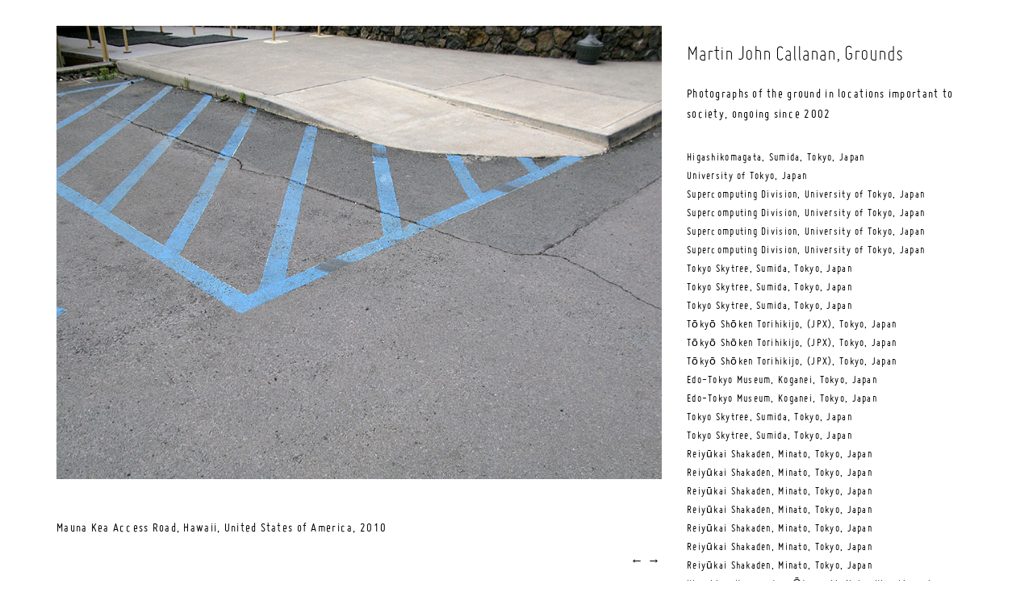

--- FILE ---
content_type: text/html; charset=UTF-8
request_url: http://grounds.greyisgood.eu/415
body_size: 13878
content:
<!doctype html>  

<!--[if lt IE 7]><html lang="en-US" class="no-js lt-ie9 lt-ie8 lt-ie7"> <![endif]-->
<!--[if (IE 7)&!(IEMobile)]><html lang="en-US" class="no-js lt-ie9 lt-ie8"><![endif]-->
<!--[if (IE 8)&!(IEMobile)]><html lang="en-US" class="no-js lt-ie9"><![endif]-->
<!--[if gt IE 8]><!--> <html lang="en-US" class="no-js"><!--<![endif]-->
	
	<head>
		<meta charset="utf-8">
		
<title>Mauna Kea Access Road, Hawaii, United States of America &#8211; Grounds</title>
        
      
		<!-- Google Chrome Frame for IE -->
		<meta http-equiv="X-UA-Compatible" content="IE=edge,chrome=1">
		
		<!-- mobile meta (hooray!) -->
		<meta name="HandheldFriendly" content="True">
		<meta name="MobileOptimized" content="320">
		<meta name="viewport" content="width=device-width, initial-scale=1.0"/>
		
		<!-- icons & favicons (for more: http://themble.com/support/adding-icons-favicons/) -->
		<link rel="shortcut icon" href="http://grounds.greyisgood.eu/admin/wp-content/themes/grounds2013wptheme/favicon.ico">
				
  		<link rel="pingback" href="http://grounds.greyisgood.eu/admin/xmlrpc.php">
		
		<!-- wordpress head functions -->
		<link rel='dns-prefetch' href='//secure.gravatar.com' />
<link rel='dns-prefetch' href='//s.w.org' />
<link rel='dns-prefetch' href='//v0.wordpress.com' />
<link rel="alternate" type="application/rss+xml" title="Grounds &raquo; Mauna Kea Access Road, Hawaii, United States of America Comments Feed" href="http://grounds.greyisgood.eu/415/feed" />
		<script type="text/javascript">
			window._wpemojiSettings = {"baseUrl":"https:\/\/s.w.org\/images\/core\/emoji\/13.0.0\/72x72\/","ext":".png","svgUrl":"https:\/\/s.w.org\/images\/core\/emoji\/13.0.0\/svg\/","svgExt":".svg","source":{"concatemoji":"http:\/\/grounds.greyisgood.eu\/admin\/wp-includes\/js\/wp-emoji-release.min.js?ver=5.5.17"}};
			!function(e,a,t){var n,r,o,i=a.createElement("canvas"),p=i.getContext&&i.getContext("2d");function s(e,t){var a=String.fromCharCode;p.clearRect(0,0,i.width,i.height),p.fillText(a.apply(this,e),0,0);e=i.toDataURL();return p.clearRect(0,0,i.width,i.height),p.fillText(a.apply(this,t),0,0),e===i.toDataURL()}function c(e){var t=a.createElement("script");t.src=e,t.defer=t.type="text/javascript",a.getElementsByTagName("head")[0].appendChild(t)}for(o=Array("flag","emoji"),t.supports={everything:!0,everythingExceptFlag:!0},r=0;r<o.length;r++)t.supports[o[r]]=function(e){if(!p||!p.fillText)return!1;switch(p.textBaseline="top",p.font="600 32px Arial",e){case"flag":return s([127987,65039,8205,9895,65039],[127987,65039,8203,9895,65039])?!1:!s([55356,56826,55356,56819],[55356,56826,8203,55356,56819])&&!s([55356,57332,56128,56423,56128,56418,56128,56421,56128,56430,56128,56423,56128,56447],[55356,57332,8203,56128,56423,8203,56128,56418,8203,56128,56421,8203,56128,56430,8203,56128,56423,8203,56128,56447]);case"emoji":return!s([55357,56424,8205,55356,57212],[55357,56424,8203,55356,57212])}return!1}(o[r]),t.supports.everything=t.supports.everything&&t.supports[o[r]],"flag"!==o[r]&&(t.supports.everythingExceptFlag=t.supports.everythingExceptFlag&&t.supports[o[r]]);t.supports.everythingExceptFlag=t.supports.everythingExceptFlag&&!t.supports.flag,t.DOMReady=!1,t.readyCallback=function(){t.DOMReady=!0},t.supports.everything||(n=function(){t.readyCallback()},a.addEventListener?(a.addEventListener("DOMContentLoaded",n,!1),e.addEventListener("load",n,!1)):(e.attachEvent("onload",n),a.attachEvent("onreadystatechange",function(){"complete"===a.readyState&&t.readyCallback()})),(n=t.source||{}).concatemoji?c(n.concatemoji):n.wpemoji&&n.twemoji&&(c(n.twemoji),c(n.wpemoji)))}(window,document,window._wpemojiSettings);
		</script>
		<style type="text/css">
img.wp-smiley,
img.emoji {
	display: inline !important;
	border: none !important;
	box-shadow: none !important;
	height: 1em !important;
	width: 1em !important;
	margin: 0 .07em !important;
	vertical-align: -0.1em !important;
	background: none !important;
	padding: 0 !important;
}
</style>
	<link rel='stylesheet' id='wp-block-library-css'  href='http://grounds.greyisgood.eu/admin/wp-includes/css/dist/block-library/style.min.css?ver=5.5.17' type='text/css' media='all' />
<style id='wp-block-library-inline-css' type='text/css'>
.has-text-align-justify{text-align:justify;}
</style>
<link rel='stylesheet' id='bones-stylesheet-css'  href='http://grounds.greyisgood.eu/admin/wp-content/themes/grounds2013wptheme/library/css/style.css?ver=5.5.17' type='text/css' media='all' />
<!--[if lte IE 9]>
<link rel='stylesheet' id='bones-ie-only-css'  href='http://grounds.greyisgood.eu/admin/wp-content/themes/grounds2013wptheme/library/css/ie.css?ver=5.5.17' type='text/css' media='all' />
<![endif]-->
<link rel='stylesheet' id='jetpack_css-css'  href='http://grounds.greyisgood.eu/admin/wp-content/plugins/jetpack/css/jetpack.css?ver=8.9.3' type='text/css' media='all' />
<script type='text/javascript' src='http://grounds.greyisgood.eu/admin/wp-content/themes/grounds2013wptheme/library/js/libs/modernizr.custom.min.js?ver=2.5.3' id='bones-modernizr-js'></script>
<script type='text/javascript' src='http://grounds.greyisgood.eu/admin/wp-includes/js/jquery/jquery.js?ver=1.12.4-wp' id='jquery-core-js'></script>
<link rel="https://api.w.org/" href="http://grounds.greyisgood.eu/wp-json/" /><link rel="alternate" type="application/json" href="http://grounds.greyisgood.eu/wp-json/wp/v2/posts/415" /><link rel="canonical" href="http://grounds.greyisgood.eu/415" />
<link rel='shortlink' href='https://wp.me/p8eHva-6H' />
<link rel="alternate" type="application/json+oembed" href="http://grounds.greyisgood.eu/wp-json/oembed/1.0/embed?url=http%3A%2F%2Fgrounds.greyisgood.eu%2F415" />
<link rel="alternate" type="text/xml+oembed" href="http://grounds.greyisgood.eu/wp-json/oembed/1.0/embed?url=http%3A%2F%2Fgrounds.greyisgood.eu%2F415&#038;format=xml" />
<script type="text/javascript">
(function(url){
	if(/(?:Chrome\/26\.0\.1410\.63 Safari\/537\.31|WordfenceTestMonBot)/.test(navigator.userAgent)){ return; }
	var addEvent = function(evt, handler) {
		if (window.addEventListener) {
			document.addEventListener(evt, handler, false);
		} else if (window.attachEvent) {
			document.attachEvent('on' + evt, handler);
		}
	};
	var removeEvent = function(evt, handler) {
		if (window.removeEventListener) {
			document.removeEventListener(evt, handler, false);
		} else if (window.detachEvent) {
			document.detachEvent('on' + evt, handler);
		}
	};
	var evts = 'contextmenu dblclick drag dragend dragenter dragleave dragover dragstart drop keydown keypress keyup mousedown mousemove mouseout mouseover mouseup mousewheel scroll'.split(' ');
	var logHuman = function() {
		if (window.wfLogHumanRan) { return; }
		window.wfLogHumanRan = true;
		var wfscr = document.createElement('script');
		wfscr.type = 'text/javascript';
		wfscr.async = true;
		wfscr.src = url + '&r=' + Math.random();
		(document.getElementsByTagName('head')[0]||document.getElementsByTagName('body')[0]).appendChild(wfscr);
		for (var i = 0; i < evts.length; i++) {
			removeEvent(evts[i], logHuman);
		}
	};
	for (var i = 0; i < evts.length; i++) {
		addEvent(evts[i], logHuman);
	}
})('//grounds.greyisgood.eu/?wordfence_lh=1&hid=763BA030C3AAEE36DC7B53681EF54A99');
</script><style type='text/css'>img#wpstats{display:none}</style>
<!-- Jetpack Open Graph Tags -->
<meta property="og:type" content="article" />
<meta property="og:title" content="Mauna Kea Access Road, Hawaii, United States of America" />
<meta property="og:url" content="http://grounds.greyisgood.eu/415" />
<meta property="og:description" content="Visit the post for more." />
<meta property="article:published_time" content="2010-04-07T15:52:45+00:00" />
<meta property="article:modified_time" content="2012-08-26T15:53:30+00:00" />
<meta property="og:site_name" content="Grounds" />
<meta property="og:image" content="http://grounds.greyisgood.eu/admin/wp-content/uploads/2012/08/mjc_greyisgood_grounds_100407_7512.jpg" />
<meta property="og:image:secure_url" content="https://i1.wp.com/grounds.greyisgood.eu/admin/wp-content/uploads/2012/08/mjc_greyisgood_grounds_100407_7512.jpg" />
<meta property="og:image:width" content="900" />
<meta property="og:image:height" content="675" />
<meta property="og:image:alt" content="Mauna Kea Access Road, Hawaii, United States of America" />
<meta property="og:locale" content="en_US" />
<meta name="twitter:text:title" content="Mauna Kea Access Road, Hawaii, United States of America" />
<meta name="twitter:image" content="http://grounds.greyisgood.eu/admin/wp-content/uploads/2012/08/mjc_greyisgood_grounds_100407_7512.jpg?w=640" />
<meta name="twitter:image:alt" content="Mauna Kea Access Road, Hawaii, United States of America" />
<meta name="twitter:card" content="summary_large_image" />
<meta name="twitter:description" content="Visit the post for more." />

<!-- End Jetpack Open Graph Tags -->
		<!-- end of wordpress head -->
			
		<!-- drop Google Analytics Here -->
		<!-- end analytics -->
	
	<script src="//ajax.googleapis.com/ajax/libs/jquery/1.8.0/jquery.min.js"></script>

    	
	</head>
    
    

	
	<body class="post-template-default single single-post postid-415 single-format-standard">

	
		<div id="container">
			
			<header class="header" role="banner">
			
				<div id="inner-header" class="wrap clearfix">
					
					<!-- to use a image just replace the bloginfo('name') with your img src and remove the surrounding <p> -->
			
				
					
					
			
				
				</div> <!-- end #inner-header -->
			
			</header> <!-- end header -->
			
			<div id="content">

				<div id="inner-content" class="wrap clearfix">
			
            
					<div id="main" class="eightcol first clearfix" role="main">

											
							<article id="post-415" class="clearfix post-415 post type-post status-publish format-standard hentry category-hawaii category-united-states-of-america tag-access-america tag-access-road tag-hawaii tag-mauna-kea tag-road-america tag-states-of-america tag-united-states-of-america-2" role="article" itemscope itemtype="http://schema.org/BlogPosting">
				
					
								<section class="post-content clearfix" itemprop="articleBody">
									<img loading="lazy" class="alignnone size-full wp-image-416" title="Mauna Kea Access Road, Hawaii, United States of America, Martin John Callanan" src="http://grounds.greyisgood.eu/admin/wp-content/uploads/2012/08/mjc_greyisgood_grounds_100407_7512.jpg" alt="Mauna Kea Access Road, Hawaii, United States of America" width="900" height="675" srcset="http://grounds.greyisgood.eu/admin/wp-content/uploads/2012/08/mjc_greyisgood_grounds_100407_7512.jpg 900w, http://grounds.greyisgood.eu/admin/wp-content/uploads/2012/08/mjc_greyisgood_grounds_100407_7512-300x225.jpg 300w" sizes="(max-width: 900px) 100vw, 900px" />
								</section> <!-- end article section -->
						
									
						<header class="article-header">
						<p class="single-title" itemprop="headline">Mauna Kea Access Road, Hawaii, United States of America, <time datetime="2010" pubdate>2010</time></p>
						</header> <!-- end article header -->
                            
                            
                           <footer class="article-footer">
			
            <div class="nav"><a href="http://grounds.greyisgood.eu/584" rel="next">&#8592;</a> <a href="http://grounds.greyisgood.eu/412" rel="prev">&#8594;</a></div>
						
                   
  
   
							
								</footer>  
					
					
							 </article> <!-- end article -->
					
					    	
					
					    
					
					    			
       
					</div> <!-- end #main -->
    
									<div id="sidebar1" class="sidebar fourcol last clearfix" role="complementary">

<h1><a href="http://greyisgood.eu/" target="_top">Martin John Callanan</a>, Grounds</h1>

						
					
					Photographs of the ground in locations important to society, ongoing since 2002               
 <div id="list">
                	<li><a href="http://grounds.greyisgood.eu/1555">Higashikomagata, Sumida, Tokyo, Japan</a></li>
	<li><a href="http://grounds.greyisgood.eu/1348">University of Tokyo, Japan</a></li>
	<li><a href="http://grounds.greyisgood.eu/1345">Supercomputing Division, University of Tokyo, Japan</a></li>
	<li><a href="http://grounds.greyisgood.eu/1342">Supercomputing Division, University of Tokyo, Japan</a></li>
	<li><a href="http://grounds.greyisgood.eu/1339">Supercomputing Division, University of Tokyo, Japan</a></li>
	<li><a href="http://grounds.greyisgood.eu/1336">Supercomputing Division, University of Tokyo, Japan</a></li>
	<li><a href="http://grounds.greyisgood.eu/1363">Tokyo Skytree, Sumida, Tokyo, Japan</a></li>
	<li><a href="http://grounds.greyisgood.eu/1360">Tokyo Skytree, Sumida, Tokyo, Japan</a></li>
	<li><a href="http://grounds.greyisgood.eu/1357">Tokyo Skytree, Sumida, Tokyo, Japan</a></li>
	<li><a href="http://grounds.greyisgood.eu/1333">Tōkyō Shōken Torihikijo, (JPX), Tokyo, Japan</a></li>
	<li><a href="http://grounds.greyisgood.eu/1330">Tōkyō Shōken Torihikijo, (JPX), Tokyo, Japan</a></li>
	<li><a href="http://grounds.greyisgood.eu/1327">Tōkyō Shōken Torihikijo, (JPX), Tokyo, Japan</a></li>
	<li><a href="http://grounds.greyisgood.eu/1390">Edo-Tokyo Museum, Koganei, Tokyo, Japan</a></li>
	<li><a href="http://grounds.greyisgood.eu/1387">Edo-Tokyo Museum, Koganei, Tokyo, Japan</a></li>
	<li><a href="http://grounds.greyisgood.eu/1354">Tokyo Skytree, Sumida, Tokyo, Japan</a></li>
	<li><a href="http://grounds.greyisgood.eu/1351">Tokyo Skytree, Sumida, Tokyo, Japan</a></li>
	<li><a href="http://grounds.greyisgood.eu/1384">Reiyūkai Shakaden, Minato, Tokyo, Japan</a></li>
	<li><a href="http://grounds.greyisgood.eu/1381">Reiyūkai Shakaden, Minato, Tokyo, Japan</a></li>
	<li><a href="http://grounds.greyisgood.eu/1378">Reiyūkai Shakaden, Minato, Tokyo, Japan</a></li>
	<li><a href="http://grounds.greyisgood.eu/1375">Reiyūkai Shakaden, Minato, Tokyo, Japan</a></li>
	<li><a href="http://grounds.greyisgood.eu/1372">Reiyūkai Shakaden, Minato, Tokyo, Japan</a></li>
	<li><a href="http://grounds.greyisgood.eu/1369">Reiyūkai Shakaden, Minato, Tokyo, Japan</a></li>
	<li><a href="http://grounds.greyisgood.eu/1366">Reiyūkai Shakaden, Minato, Tokyo, Japan</a></li>
	<li><a href="http://grounds.greyisgood.eu/1408">Hiroshima Hypocenter, Ōtemachi, Naka, Hiroshima, Japan</a></li>
	<li><a href="http://grounds.greyisgood.eu/1405">Heiwakinen Park, Naka, Hiroshima, Japan</a></li>
	<li><a href="http://grounds.greyisgood.eu/1402">Heiwakinen Park, Naka, Hiroshima, Japan</a></li>
	<li><a href="http://grounds.greyisgood.eu/1399">Heiwakinen Park, Naka, Hiroshima, Japan</a></li>
	<li><a href="http://grounds.greyisgood.eu/1396">Heiwakinen Park, Naka, Hiroshima, Japan</a></li>
	<li><a href="http://grounds.greyisgood.eu/1393">Hiroshima Peace Memorial Museum, Japan</a></li>
	<li><a href="http://grounds.greyisgood.eu/1561">Kusugawamaedake, Yakushima, Kumage, Kagoshima, Japan</a></li>
	<li><a href="http://grounds.greyisgood.eu/1558">Kusugawamaedake, Yakushima, Kumage, Kagoshima, Japan</a></li>
	<li><a href="http://grounds.greyisgood.eu/1564">Miyanoura, Yakushima, Kumage, Kagoshima, Japan</a></li>
	<li><a href="http://grounds.greyisgood.eu/1624">Tōfuku-ji, Higashiyama, Kyoto, Japan</a></li>
	<li><a href="http://grounds.greyisgood.eu/1570">Yakushima, Kagoshima, Japan</a></li>
	<li><a href="http://grounds.greyisgood.eu/1567">Yakushima, Kagoshima, Japan</a></li>
	<li><a href="http://grounds.greyisgood.eu/1525">Momochihama, Sawara, Fukuoka, Japan</a></li>
	<li><a href="http://grounds.greyisgood.eu/1480">Takasakiyama, Kanzaki, Oita, Japan</a></li>
	<li><a href="http://grounds.greyisgood.eu/1477">Takasakiyama, Kanzaki, Oita, Japan</a></li>
	<li><a href="http://grounds.greyisgood.eu/1474">Noda, Beppu, Oita, Japan</a></li>
	<li><a href="http://grounds.greyisgood.eu/1471">Noda, Beppu, Oita, Japan</a></li>
	<li><a href="http://grounds.greyisgood.eu/1468">Noda, Beppu, Oita, Japan</a></li>
	<li><a href="http://grounds.greyisgood.eu/1465">Noda, Beppu, Oita, Japan</a></li>
	<li><a href="http://grounds.greyisgood.eu/1462">Noda, Beppu, Oita, Japan</a></li>
	<li><a href="http://grounds.greyisgood.eu/1459">Noda, Beppu, Oita, Japan</a></li>
	<li><a href="http://grounds.greyisgood.eu/1456">Noda, Beppu, Oita, Japan</a></li>
	<li><a href="http://grounds.greyisgood.eu/1453">Noda, Beppu, Oita, Japan</a></li>
	<li><a href="http://grounds.greyisgood.eu/1450">Noda, Beppu, Oita, Japan</a></li>
	<li><a href="http://grounds.greyisgood.eu/1447">Noda, Beppu, Oita, Japan</a></li>
	<li><a href="http://grounds.greyisgood.eu/1444">Noda, Beppu, Oita, Japan</a></li>
	<li><a href="http://grounds.greyisgood.eu/1441">Noda, Beppu, Oita, Japan</a></li>
	<li><a href="http://grounds.greyisgood.eu/1438">Noda, Beppu, Oita, Japan</a></li>
	<li><a href="http://grounds.greyisgood.eu/1435">Noda, Beppu, Oita, Japan</a></li>
	<li><a href="http://grounds.greyisgood.eu/1432">Noda, Beppu, Oita, Japan</a></li>
	<li><a href="http://grounds.greyisgood.eu/1429">Miyuki, Beppu, Oita, Japan</a></li>
	<li><a href="http://grounds.greyisgood.eu/1426">Miyuki, Beppu, Oita, Japan</a></li>
	<li><a href="http://grounds.greyisgood.eu/1423">Miyuki, Beppu, Oita, Japan</a></li>
	<li><a href="http://grounds.greyisgood.eu/1420">Miyuki, Beppu, Oita, Japan</a></li>
	<li><a href="http://grounds.greyisgood.eu/1417">Miyuki, Beppu, Oita, Japan</a></li>
	<li><a href="http://grounds.greyisgood.eu/1414">Miyuki, Beppu, Oita, Japan</a></li>
	<li><a href="http://grounds.greyisgood.eu/1411">Miyuki, Beppu, Oita, Japan</a></li>
	<li><a href="http://grounds.greyisgood.eu/1531">Chuo, Fukuoka, Japan</a></li>
	<li><a href="http://grounds.greyisgood.eu/1528">Momochihama, Sawara, Fukuoka, Japan</a></li>
	<li><a href="http://grounds.greyisgood.eu/1522">Chuo, Fukuoka, Japan</a></li>
	<li><a href="http://grounds.greyisgood.eu/1519">Chuo, Fukuoka, Japan</a></li>
	<li><a href="http://grounds.greyisgood.eu/1516">Chuo, Fukuoka, Japan</a></li>
	<li><a href="http://grounds.greyisgood.eu/1513">Chuo, Fukuoka, Japan</a></li>
	<li><a href="http://grounds.greyisgood.eu/1510">Chuo, Fukuoka, Japan</a></li>
	<li><a href="http://grounds.greyisgood.eu/1507">Chuo, Fukuoka, Japan</a></li>
	<li><a href="http://grounds.greyisgood.eu/1504">Chuo, Fukuoka, Japan</a></li>
	<li><a href="http://grounds.greyisgood.eu/1501">Chuo, Fukuoka, Japan</a></li>
	<li><a href="http://grounds.greyisgood.eu/1498">Chuo, Fukuoka, Japan</a></li>
	<li><a href="http://grounds.greyisgood.eu/1495">Chuo, Fukuoka, Japan</a></li>
	<li><a href="http://grounds.greyisgood.eu/1492">Chuo, Fukuoka, Japan</a></li>
	<li><a href="http://grounds.greyisgood.eu/1489">Chuo, Fukuoka, Japan</a></li>
	<li><a href="http://grounds.greyisgood.eu/1486">Chuo, Fukuoka, Japan</a></li>
	<li><a href="http://grounds.greyisgood.eu/1483">Chuo, Fukuoka, Japan</a></li>
	<li><a href="http://grounds.greyisgood.eu/1549">Kakuda-cho, Kita-ku, Osaka, Japan</a></li>
	<li><a href="http://grounds.greyisgood.eu/1573">Mikawacho, Naka, Hiroshima, Japan</a></li>
	<li><a href="http://grounds.greyisgood.eu/1546">海遊館, Minato, Osaka, Japan</a></li>
	<li><a href="http://grounds.greyisgood.eu/1543">海遊館, Minato, Osaka, Japan</a></li>
	<li><a href="http://grounds.greyisgood.eu/1540">海遊館, Minato, Osaka, Japan</a></li>
	<li><a href="http://grounds.greyisgood.eu/1537">海遊館, Minato, Osaka, Japan</a></li>
	<li><a href="http://grounds.greyisgood.eu/1534">Osaka, Japan</a></li>
	<li><a href="http://grounds.greyisgood.eu/1728">Higashiyama, Kyoto, Japan</a></li>
	<li><a href="http://grounds.greyisgood.eu/1725">Higashiyama, Kyoto, Japan</a></li>
	<li><a href="http://grounds.greyisgood.eu/1722">Higashiyama, Kyoto, Japan</a></li>
	<li><a href="http://grounds.greyisgood.eu/1719">Higashiyama, Kyoto, Japan</a></li>
	<li><a href="http://grounds.greyisgood.eu/1716">Sanjūsangen-dō, Higashiyama, Kyoto, Japan</a></li>
	<li><a href="http://grounds.greyisgood.eu/1621">Kiyomizu-dera, Higashiyama, Kyoto, Japan</a></li>
	<li><a href="http://grounds.greyisgood.eu/1618">Shishigatani Teranomaecho, Sakyo, Kyoto, Japan</a></li>
	<li><a href="http://grounds.greyisgood.eu/1615">Jodoji Minamidacho, Sakyo, Kyoto, Japan</a></li>
	<li><a href="http://grounds.greyisgood.eu/1612">Jodoji Kamiminamidacho, Sakyo, Kyoto, Japan</a></li>
	<li><a href="http://grounds.greyisgood.eu/1609">Jodoji Kamiminamidacho, Sakyo, Kyoto, Japan</a></li>
	<li><a href="http://grounds.greyisgood.eu/1606">Jodoji Kamiminamidacho, Sakyo, Kyoto, Japan</a></li>
	<li><a href="http://grounds.greyisgood.eu/1603">Jodoji Kamiminamidacho, Sakyo, Kyoto, Japan</a></li>
	<li><a href="http://grounds.greyisgood.eu/1600">Jodoji Minamidacho, Sakyo, Kyoto, Japan</a></li>
	<li><a href="http://grounds.greyisgood.eu/1597">Jodoji Minamidacho, Sakyo, Kyoto, Japan</a></li>
	<li><a href="http://grounds.greyisgood.eu/1593">Jodoji Minamidacho, Sakyo, Kyoto, Japan</a></li>
	<li><a href="http://grounds.greyisgood.eu/1590">Jodoji Minamidacho, Sakyo, Kyoto, Japan</a></li>
	<li><a href="http://grounds.greyisgood.eu/1587">Jodoji Minamidacho, Sakyo, Kyoto, Japan</a></li>
	<li><a href="http://grounds.greyisgood.eu/1584">Higashiyama Jisho-ji, Ginkakujicho, Kyoto, Japan</a></li>
	<li><a href="http://grounds.greyisgood.eu/1581">Higashiyama Jisho-ji, Ginkakujicho, Kyoto, Japan</a></li>
	<li><a href="http://grounds.greyisgood.eu/1576">Higashiyama Jisho-ji, Ginkakujicho, Kyoto, Japan</a></li>
	<li><a href="http://grounds.greyisgood.eu/1706">Ukyo, Kyoto, Japan</a></li>
	<li><a href="http://grounds.greyisgood.eu/1703">Takabatakecho, Nara, Japan</a></li>
	<li><a href="http://grounds.greyisgood.eu/1700">Tōdai-ji, Nara, Japan</a></li>
	<li><a href="http://grounds.greyisgood.eu/1697">Tōdai-ji, Nara, Japan</a></li>
	<li><a href="http://grounds.greyisgood.eu/1694">大仏池, Shibatsujicho, Nara, Japan</a></li>
	<li><a href="http://grounds.greyisgood.eu/1713">Adashino Nembutsu-ji, Ukyo, Kyoto, Japan</a></li>
	<li><a href="http://grounds.greyisgood.eu/1709">Adashino Nembutsu-ji, Ukyo, Kyoto, Japan</a></li>
	<li><a href="http://grounds.greyisgood.eu/1691">Noboriojicho, Nara, Japan</a></li>
	<li><a href="http://grounds.greyisgood.eu/1688">Noboriojicho, Nara, Japan</a></li>
	<li><a href="http://grounds.greyisgood.eu/1685">Noboriojicho, Nara, Japan</a></li>
	<li><a href="http://grounds.greyisgood.eu/1682">Noboriojicho, Nara, Japan</a></li>
	<li><a href="http://grounds.greyisgood.eu/1552">Neuz, Tokyo, Japan</a></li>
	<li><a href="http://grounds.greyisgood.eu/1676">Fukakusa Inarionmaecho, Fushimi, Kyoto, Japan</a></li>
	<li><a href="http://grounds.greyisgood.eu/1673">Fushimi Inari-taisha, Fushimi, Kyoto, Japan</a></li>
	<li><a href="http://grounds.greyisgood.eu/1670">Higashiyama, Kyoto, Japan</a></li>
	<li><a href="http://grounds.greyisgood.eu/1667">Higashiyama, Kyoto, Japan</a></li>
	<li><a href="http://grounds.greyisgood.eu/1664">Higashiyama, Kyoto, Japan</a></li>
	<li><a href="http://grounds.greyisgood.eu/1661">Higashiyama, Kyoto, Japan</a></li>
	<li><a href="http://grounds.greyisgood.eu/1658">Higashiyama, Kyoto, Japan</a></li>
	<li><a href="http://grounds.greyisgood.eu/1655">Higashiyama, Kyoto, Japan</a></li>
	<li><a href="http://grounds.greyisgood.eu/1651">Fukuinekakimotocho, Higashiyama, Kyoto, Japan</a></li>
	<li><a href="http://grounds.greyisgood.eu/1648">Honmachi, Higashiyama, Kyoto, Japan</a></li>
	<li><a href="http://grounds.greyisgood.eu/1645">Tōfuku-ji, Higashiyama, Kyoto, Japan</a></li>
	<li><a href="http://grounds.greyisgood.eu/1642">Tōfuku-ji, Higashiyama, Kyoto, Japan</a></li>
	<li><a href="http://grounds.greyisgood.eu/1639">Tōfuku-ji, Higashiyama, Kyoto, Japan</a></li>
	<li><a href="http://grounds.greyisgood.eu/1636">Tōfuku-ji, Higashiyama, Kyoto, Japan</a></li>
	<li><a href="http://grounds.greyisgood.eu/1633">Tōfuku-ji, Higashiyama, Kyoto, Japan</a></li>
	<li><a href="http://grounds.greyisgood.eu/1630">Tōfuku-ji, Higashiyama, Kyoto, Japan</a></li>
	<li><a href="http://grounds.greyisgood.eu/1627">Tōfuku-ji, Higashiyama, Kyoto, Japan</a></li>
	<li><a href="http://grounds.greyisgood.eu/1740">Kyoto, Japan</a></li>
	<li><a href="http://grounds.greyisgood.eu/1737">Kyoto, Japan</a></li>
	<li><a href="http://grounds.greyisgood.eu/1734">Kyoto, Japan</a></li>
	<li><a href="http://grounds.greyisgood.eu/1731">Kyoto, Japan</a></li>
	<li><a href="http://grounds.greyisgood.eu/1679">Shimogyo, Kyoto, Japan</a></li>
	<li><a href="http://grounds.greyisgood.eu/1324">Shorenin, Kyoto, Japan</a></li>
	<li><a href="http://grounds.greyisgood.eu/1319">Shorenin, Kyoto, Japan</a></li>
	<li><a href="http://grounds.greyisgood.eu/1316">Ryōan-ji, Kyoto, Japan</a></li>
	<li><a href="http://grounds.greyisgood.eu/1313">Ryōan-ji, Kyoto, Japan</a></li>
	<li><a href="http://grounds.greyisgood.eu/1310">Tenjuin, Hanazonobadaicho, Kyoto, Japan</a></li>
	<li><a href="http://grounds.greyisgood.eu/1307">Hanazonobadaicho, Kyoto, Japan</a></li>
	<li><a href="http://grounds.greyisgood.eu/1304">Hanazonobadaicho, Kyoto, Japan</a></li>
	<li><a href="http://grounds.greyisgood.eu/1301">Hanazonobadaicho, Kyoto, Japan</a></li>
	<li><a href="http://grounds.greyisgood.eu/1298">Hanazonobadaicho, Kyoto, Japan</a></li>
	<li><a href="http://grounds.greyisgood.eu/1295">Myoshinji-do, Kyoto, Japan</a></li>
	<li><a href="http://grounds.greyisgood.eu/1292">Shunkoin, Kyoto, Japan</a></li>
	<li><a href="http://grounds.greyisgood.eu/1289">Yamashirocho Nishiu, Miyoshi, Tokushima, Japan</a></li>
	<li><a href="http://grounds.greyisgood.eu/1286">Yamashirocho Nishiu, Miyoshi, Tokushima, Japan</a></li>
	<li><a href="http://grounds.greyisgood.eu/1283">Yamashirocho Nishiu, Miyoshi, Tokushima, Japan</a></li>
	<li><a href="http://grounds.greyisgood.eu/1277">Yamashirocho Nishiu, Miyoshi, Tokushima, Japan</a></li>
	<li><a href="http://grounds.greyisgood.eu/1274">Yamashirocho Nishiu, Miyoshi, Tokushima, Japan</a></li>
	<li><a href="http://grounds.greyisgood.eu/1271">Ikedacho Hakuchi, Miyoshi, Tokushima, Japan</a></li>
	<li><a href="http://grounds.greyisgood.eu/1268">Ikedacho Hakuchi, Miyoshi, Tokushima, Japan</a></li>
	<li><a href="http://grounds.greyisgood.eu/1265">Ikedacho Hakuchi, Miyoshi, Tokushima, Japan</a></li>
	<li><a href="http://grounds.greyisgood.eu/1262">Ikedacho Hakuchi, Miyoshi, Tokushima, Japan</a></li>
	<li><a href="http://grounds.greyisgood.eu/1259">Tenjinyama, Ikedacho Hakuchi, Miyoshi, Tokushima, Japan</a></li>
	<li><a href="http://grounds.greyisgood.eu/1256">Tenjinyama, Ikedacho Hakuchi, Miyoshi, Tokushima, Japan</a></li>
	<li><a href="http://grounds.greyisgood.eu/1253">Tenjinyama, Ikedacho Hakuchi, Miyoshi, Tokushima, Japan</a></li>
	<li><a href="http://grounds.greyisgood.eu/1250">Tenjinyama, Ikedacho Hakuchi, Miyoshi, Tokushima, Japan</a></li>
	<li><a href="http://grounds.greyisgood.eu/1247">Tenjinyama, Ikedacho Hakuchi, Miyoshi, Tokushima, Japan</a></li>
	<li><a href="http://grounds.greyisgood.eu/1244">Tenjinyama, Ikedacho Hakuchi, Miyoshi, Tokushima, Japan</a></li>
	<li><a href="http://grounds.greyisgood.eu/1241">Tenjinyama, Ikedacho Hakuchi, Miyoshi, Tokushima, Japan</a></li>
	<li><a href="http://grounds.greyisgood.eu/1238">Tenjinyama, Ikedacho Hakuchi, Miyoshi, Tokushima, Japan</a></li>
	<li><a href="http://grounds.greyisgood.eu/1235">Tenjinyama, Ikedacho Hakuchi, Miyoshi, Tokushima, Japan</a></li>
	<li><a href="http://grounds.greyisgood.eu/1232">Tenjinyama, Ikedacho Hakuchi, Miyoshi, Tokushima, Japan</a></li>
	<li><a href="http://grounds.greyisgood.eu/1229">Ikedacho Hakuchi, Miyoshi, Tokushima, Japan</a></li>
	<li><a href="http://grounds.greyisgood.eu/1226">Miyoshi, Tokushima, Japan</a></li>
	<li><a href="http://grounds.greyisgood.eu/1223">Miyoshi, Tokushima, Japan</a></li>
	<li><a href="http://grounds.greyisgood.eu/1220">Miyoshi, Tokushima, Japan</a></li>
	<li><a href="http://grounds.greyisgood.eu/1217">Teshima, Tonosho, Shozu, Kagawa, Japan</a></li>
	<li><a href="http://grounds.greyisgood.eu/1214">Teshima, Tonosho, Shozu, Kagawa, Japan</a></li>
	<li><a href="http://grounds.greyisgood.eu/1211">Teshima, Tonosho, Shozu, Kagawa, Japan</a></li>
	<li><a href="http://grounds.greyisgood.eu/1208">Teshima, Tonosho, Shozu, Kagawa, Japan</a></li>
	<li><a href="http://grounds.greyisgood.eu/1204">Teshima, Tonosho, Shozu, Kagawa, Japan</a></li>
	<li><a href="http://grounds.greyisgood.eu/1201">Teshima, Tonosho, Shozu, Kagawa, Japan</a></li>
	<li><a href="http://grounds.greyisgood.eu/1188">Miyanoura, Naoshima, Kagawa, Japan</a></li>
	<li><a href="http://grounds.greyisgood.eu/1185">Miyanoura, Naoshima, Kagawa, Japan</a></li>
	<li><a href="http://grounds.greyisgood.eu/1182">Miyanoura, Naoshima, Kagawa, Japan</a></li>
	<li><a href="http://grounds.greyisgood.eu/1179">Miyanoura, Naoshima, Kagawa, Japan</a></li>
	<li><a href="http://grounds.greyisgood.eu/1176">Honmura, Naoshima, Kagawa, Japan</a></li>
	<li><a href="http://grounds.greyisgood.eu/1173">Honmura, Naoshima, Kagawa, Japan</a></li>
	<li><a href="http://grounds.greyisgood.eu/1170">Honmura, Naoshima, Kagawa, Japan</a></li>
	<li><a href="http://grounds.greyisgood.eu/1167">Honmura, Naoshima, Kagawa, Japan</a></li>
	<li><a href="http://grounds.greyisgood.eu/1164">Honmura, Naoshima, Kagawa, Japan</a></li>
	<li><a href="http://grounds.greyisgood.eu/1161">Honmura, Naoshima, Kagawa, Japan</a></li>
	<li><a href="http://grounds.greyisgood.eu/1158">Honmura, Naoshima, Kagawa, Japan</a></li>
	<li><a href="http://grounds.greyisgood.eu/1155">Honmura, Naoshima, Kagawa, Japan</a></li>
	<li><a href="http://grounds.greyisgood.eu/1152">Honmura, Naoshima, Kagawa, Japan</a></li>
	<li><a href="http://grounds.greyisgood.eu/1149">Lee Ufan Museum, Naoshima, Kagawa, Japan</a></li>
	<li><a href="http://grounds.greyisgood.eu/1146">Lee Ufan Museum, Naoshima, Kagawa, Japan</a></li>
	<li><a href="http://grounds.greyisgood.eu/1143">ベネッセハウス スパ, Naoshima, Kagawa, Japan</a></li>
	<li><a href="http://grounds.greyisgood.eu/1139">Naoshima, Kagawa, Japan</a></li>
	<li><a href="http://grounds.greyisgood.eu/1136">直島ふるさと海の家つつじ荘, Naoshima, Kagawa, Japan</a></li>
	<li><a href="http://grounds.greyisgood.eu/1133">直島ふるさと海の家つつじ荘, Naoshima, Kagawa, Japan</a></li>
	<li><a href="http://grounds.greyisgood.eu/1130">直島ふるさと海の家つつじ荘, Naoshima, Kagawa, Japan</a></li>
	<li><a href="http://grounds.greyisgood.eu/1127">Miyanoura Post Office, Kagawa, Japan</a></li>
	<li><a href="http://grounds.greyisgood.eu/1124">四国汽船（株）宇野支店, Uno, Okayama, Japan</a></li>
	<li><a href="http://grounds.greyisgood.eu/1121">四国汽船（株）宇野支店, Uno, Okayama, Japan</a></li>
	<li><a href="http://grounds.greyisgood.eu/1118">四国汽船（株）宇野支店, Uno, Okayama, Japan</a></li>
	<li><a href="http://grounds.greyisgood.eu/1115">蓮華定院, Kōya, Wakayama, Japan</a></li>
	<li><a href="http://grounds.greyisgood.eu/1112">Gochiin, Kōya, Wakayama, Japan</a></li>
	<li><a href="http://grounds.greyisgood.eu/1109">Danjo Garan (壇上伽藍), Kōya, Wakayama, Japan</a></li>
	<li><a href="http://grounds.greyisgood.eu/1106">Danjo Garan (壇上伽藍), Kōya, Wakayama, Japan</a></li>
	<li><a href="http://grounds.greyisgood.eu/1103">Daishi Kyokai, Kōya, Wakayama, Japan</a></li>
	<li><a href="http://grounds.greyisgood.eu/1100">Okunoin (奥の院), Kōya, Wakayama, Japan</a></li>
	<li><a href="http://grounds.greyisgood.eu/1097">Okunoin (奥の院), Kōya, Wakayama, Japan</a></li>
	<li><a href="http://grounds.greyisgood.eu/1094">Okunoin (奥の院), Kōya, Wakayama, Japan</a></li>
	<li><a href="http://grounds.greyisgood.eu/1091">Okunoin (奥の院), Kōya, Wakayama, Japan</a></li>
	<li><a href="http://grounds.greyisgood.eu/1088">山本槙店, Kōya, Wakayama, Japan</a></li>
	<li><a href="http://grounds.greyisgood.eu/1085">(株)三嶋天狗堂, Kōya, Wakayama, Japan</a></li>
	<li><a href="http://grounds.greyisgood.eu/1082">遍照光院, Kōya, Wakayama, Japan</a></li>
	<li><a href="http://grounds.greyisgood.eu/1079">Sanboin, Kōya, Wakayama, Japan</a></li>
	<li><a href="http://grounds.greyisgood.eu/1075">常喜院, Kōya, Wakayama, Japan</a></li>
	<li><a href="http://grounds.greyisgood.eu/1072">Daishi Kyokai, Kōya, Wakayama, Japan</a></li>
	<li><a href="http://grounds.greyisgood.eu/1069">Daishi Kyokai, Kōya, Wakayama, Japan</a></li>
	<li><a href="http://grounds.greyisgood.eu/1067">Tokugawa-ke Reidai, Kōya, Wakayama, Japan</a></li>
	<li><a href="http://grounds.greyisgood.eu/1062">Kōyasan, Kōya, Wakayama, Japan</a></li>
	<li><a href="http://grounds.greyisgood.eu/1059">Kongobuji, Kōya, Wakayama, Japan</a></li>
	<li><a href="http://grounds.greyisgood.eu/1056">Kongobuji, Kōya, Wakayama, Japan</a></li>
	<li><a href="http://grounds.greyisgood.eu/1048">Kōyasan, Kōya, Wakayama, Japan</a></li>
	<li><a href="http://grounds.greyisgood.eu/1044">Kongōbu-ji Temple, Kōya, Wakayama, Japan</a></li>
	<li><a href="http://grounds.greyisgood.eu/1041">Kongōbu-ji Temple, Kōya, Wakayama, Japan</a></li>
	<li><a href="http://grounds.greyisgood.eu/1038">Banryutei, Kongōbu-ji Temple, Kōya, Wakayama, Japan</a></li>
	<li><a href="http://grounds.greyisgood.eu/1035">国道480号線, Kōya, Wakayama, Japan</a></li>
	<li><a href="http://grounds.greyisgood.eu/1032">Panasonic, Kōya, Wakayama, Japan</a></li>
	<li><a href="http://grounds.greyisgood.eu/1028">Tokyo</a></li>
	<li><a href="http://grounds.greyisgood.eu/1025">SunnyHills, Minami-Aoyama, Tokyo, Japan</a></li>
	<li><a href="http://grounds.greyisgood.eu/1020">Meiji Dori, Shibuya, Tokyo-to, Japan</a></li>
	<li><a href="http://grounds.greyisgood.eu/1017">Amsterdam Airport Schiphol</a></li>
	<li><a href="http://grounds.greyisgood.eu/1280">Yamashirocho Nishiu, Miyoshi, Tokushima, Japan</a></li>
	<li><a href="http://grounds.greyisgood.eu/1014">Pompeii, Campania, Italy</a></li>
	<li><a href="http://grounds.greyisgood.eu/1011">Pompeii, Campania, Italy</a></li>
	<li><a href="http://grounds.greyisgood.eu/1008">The Great Polish Map of Scotland,  Eddleston, Scotland</a></li>
	<li><a href="http://grounds.greyisgood.eu/1005">The Great Polish Map of Scotland,  Eddleston, Scotland</a></li>
	<li><a href="http://grounds.greyisgood.eu/1002">Operahuset, Oslo, Norway</a></li>
	<li><a href="http://grounds.greyisgood.eu/999">Operahuset, Oslo, Norway</a></li>
	<li><a href="http://grounds.greyisgood.eu/996">Strand og park, Oslo, Norway</a></li>
	<li><a href="http://grounds.greyisgood.eu/993">Strand og park, Oslo, Norway</a></li>
	<li><a href="http://grounds.greyisgood.eu/990">Nationalparks Jasmund, Germany</a></li>
	<li><a href="http://grounds.greyisgood.eu/983">Berlin Brandenburg Willy Brandt Airport</a></li>
	<li><a href="http://grounds.greyisgood.eu/981">Berlin Brandenburg Willy Brandt Airport</a></li>
	<li><a href="http://grounds.greyisgood.eu/979">Berlin Brandenburg Willy Brandt Airport</a></li>
	<li><a href="http://grounds.greyisgood.eu/978">Berlin Brandenburg Willy Brandt Airport</a></li>
	<li><a href="http://grounds.greyisgood.eu/976">Berlin Brandenburg Willy Brandt Airport</a></li>
	<li><a href="http://grounds.greyisgood.eu/968">Berlin Brandenburg Willy Brandt Airport</a></li>
	<li><a href="http://grounds.greyisgood.eu/962">Eparchiaki Odos Ierapetras, Sitias, Ierapetra, Greece</a></li>
	<li><a href="http://grounds.greyisgood.eu/960">Eparchiaki Odos Ierapetras, Sitias, Ierapetra, Greece</a></li>
	<li><a href="http://grounds.greyisgood.eu/958">Valley of the Dead, Kato Zakros, Greece</a></li>
	<li><a href="http://grounds.greyisgood.eu/956">Valley of the Dead, Kato Zakros, Greece</a></li>
	<li><a href="http://grounds.greyisgood.eu/953">Valley of the Dead, Kato Zakros, Greece</a></li>
	<li><a href="http://grounds.greyisgood.eu/950">Eparchiaki Odos Zirou-Paleokastrou, Sitia, Greece</a></li>
	<li><a href="http://grounds.greyisgood.eu/948">Muzeum Techniki, Warsaw, Poland</a></li>
	<li><a href="http://grounds.greyisgood.eu/944">Plac Defilad, Warsaw, Poland</a></li>
	<li><a href="http://grounds.greyisgood.eu/942">Plac Defilad, Warsaw, Poland</a></li>
	<li><a href="http://grounds.greyisgood.eu/940">Ogród Saskimore, Warsaw, Poland</a></li>
	<li><a href="http://grounds.greyisgood.eu/938">Passeig Dalt Murada, Palma de Mallorca, Illes Balears, Spain</a></li>
	<li><a href="http://grounds.greyisgood.eu/935">Passeig Dalt Murada, Palma de Mallorca, Illes Balears, Spain</a></li>
	<li><a href="http://grounds.greyisgood.eu/933">Passeig Dalt Murada, Palma de Mallorca, Illes Balears, Spain</a></li>
	<li><a href="http://grounds.greyisgood.eu/931">Aeroporto de Porto, Portugal</a></li>
	<li><a href="http://grounds.greyisgood.eu/929">Biblioteca Municipal Raul Brandão, Guimarães, Portugal</a></li>
	<li><a href="http://grounds.greyisgood.eu/927">Jardim do Carmo, Guimarães, Portugal</a></li>
	<li><a href="http://grounds.greyisgood.eu/925">Jardim do Carmo, Guimarães, Portugal</a></li>
	<li><a href="http://grounds.greyisgood.eu/923">Jardim Público da Alameda, Guimarães, Portugal</a></li>
	<li><a href="http://grounds.greyisgood.eu/919">Jardim do Largo do Toural, Guimarães, Portugal</a></li>
	<li><a href="http://grounds.greyisgood.eu/886">Whitstable, Kent, United Kingdom</a></li>
	<li><a href="http://grounds.greyisgood.eu/858">Royal Geographical Society, London, United Kingdom</a></li>
	<li><a href="http://grounds.greyisgood.eu/855">Exhibition Road, London, United Kingdom</a></li>
	<li><a href="http://grounds.greyisgood.eu/852">Belvedere, Greater London, United Kingdom</a></li>
	<li><a href="http://grounds.greyisgood.eu/849">Mill Lane, Saffron Walden, United Kingdom</a></li>
	<li><a href="http://grounds.greyisgood.eu/846">European Bioinformatics Institute, Hinxton, United Kingdom</a></li>
	<li><a href="http://grounds.greyisgood.eu/843">Wellcome Trust Sanger Institute, Hinxton, United Kingdom</a></li>
	<li><a href="http://grounds.greyisgood.eu/840">Wellcome Trust Sanger Institute, Hinxton, United Kingdom</a></li>
	<li><a href="http://grounds.greyisgood.eu/837">Wellcome Trust Sanger Institute, Hinxton, United Kingdom</a></li>
	<li><a href="http://grounds.greyisgood.eu/834">Data Centre, Wellcome Trust Sanger Institute, Hinxton, UK</a></li>
	<li><a href="http://grounds.greyisgood.eu/831">Wellcome Trust Sanger Institute, Hinxton, United Kingdom</a></li>
	<li><a href="http://grounds.greyisgood.eu/828">Wellcome Trust Sanger Institute, Hinxton, United Kingdom</a></li>
	<li><a href="http://grounds.greyisgood.eu/823">Wellcome Trust Sanger Institute, Hinxton, United Kingdom</a></li>
	<li><a href="http://grounds.greyisgood.eu/820">Vanbrugh Hill, Greenwich, London, United Kingdom</a></li>
	<li><a href="http://grounds.greyisgood.eu/817">Westfield Stratford City, London, United Kingdom</a></li>
	<li><a href="http://grounds.greyisgood.eu/814">Westfield Stratford City, London, United Kingdom</a></li>
	<li><a href="http://grounds.greyisgood.eu/811">Westfield Stratford City, London, United Kingdom</a></li>
	<li><a href="http://grounds.greyisgood.eu/808">Westfield Stratford City, London, United Kingdom</a></li>
	<li><a href="http://grounds.greyisgood.eu/805">Westfield Stratford City, London, United Kingdom</a></li>
	<li><a href="http://grounds.greyisgood.eu/802">Roundhouse Lane, Stratford, London, United Kingdom</a></li>
	<li><a href="http://grounds.greyisgood.eu/799">Westfield Stratford City, London, United Kingdom</a></li>
	<li><a href="http://grounds.greyisgood.eu/796">V&#038;A, Exhibition Road, London, United Kingdom</a></li>
	<li><a href="http://grounds.greyisgood.eu/793">Exhibition Road, London, United Kingdom</a></li>
	<li><a href="http://grounds.greyisgood.eu/790">Prince Consort Road, London, United Kingdom</a></li>
	<li><a href="http://grounds.greyisgood.eu/787">Louisiana, Humlebæk, Danmark</a></li>
	<li><a href="http://grounds.greyisgood.eu/783">Hejreskov Alle, Humlebæk, Danmark</a></li>
	<li><a href="http://grounds.greyisgood.eu/779">Nordea Bank (Headquarters 3), København, Danmark</a></li>
	<li><a href="http://grounds.greyisgood.eu/776">Det Naturvidenskabelige Fakultet, København, Danmark</a></li>
	<li><a href="http://grounds.greyisgood.eu/773">Statens Museum for Kunst, København, Danmark</a></li>
	<li><a href="http://grounds.greyisgood.eu/767">Nørre Voldgade, København, Danmark</a></li>
	<li><a href="http://grounds.greyisgood.eu/761">Købmagergade, København, Danmark</a></li>
	<li><a href="http://grounds.greyisgood.eu/758">Roskildevej, København, Danmark</a></li>
	<li><a href="http://grounds.greyisgood.eu/755">Ny Carlsberg Vej, København, Danmark</a></li>
	<li><a href="http://grounds.greyisgood.eu/752">Ny Carlsberg Vej, København, Danmark</a></li>
	<li><a href="http://grounds.greyisgood.eu/748">Ny Carlsberg Vej, København, Danmark</a></li>
	<li><a href="http://grounds.greyisgood.eu/745">Jerichausgade, København, Danmark</a></li>
	<li><a href="http://grounds.greyisgood.eu/742">Christianshavns Torv, København, Danmark</a></li>
	<li><a href="http://grounds.greyisgood.eu/739">Sankt Annæ Plads, København, Danmark</a></li>
	<li><a href="http://grounds.greyisgood.eu/736">Assistens Kirkegård, København, Danmark</a></li>
	<li><a href="http://grounds.greyisgood.eu/733">Plaça de Drassana, Palma, Illes Balears, España</a></li>
	<li><a href="http://grounds.greyisgood.eu/730">Barriada de Serralet, Andratx, Illes Balears, España</a></li>
	<li><a href="http://grounds.greyisgood.eu/727">Barriada de Serralet, Andratx, Illes Balears, España</a></li>
	<li><a href="http://grounds.greyisgood.eu/724">Barriada de Serralet, Andratx, Illes Balears, España</a></li>
	<li><a href="http://grounds.greyisgood.eu/764">Kongens Nytorv, København, Danmark</a></li>
	<li><a href="http://grounds.greyisgood.eu/721">Carrer de l&#8217;Arxiduc Lluís Salvador, Deyá, Illes Balears, España</a></li>
	<li><a href="http://grounds.greyisgood.eu/718">Plaça de la Constitució, Sóller, Illes Balears, España</a></li>
	<li><a href="http://grounds.greyisgood.eu/715">Camí de Balix, Fornalutx, Illes Balears, España</a></li>
	<li><a href="http://grounds.greyisgood.eu/712">Camí de Binibassi, Fornalutx, Illes Balears, España</a></li>
	<li><a href="http://grounds.greyisgood.eu/709">Fornalutx, Illes Balears, España</a></li>
	<li><a href="http://grounds.greyisgood.eu/704">Carrer de Califòrnia, Petra, Illes Balears, España</a></li>
	<li><a href="http://grounds.greyisgood.eu/701">Carrer del Far, Portocolom, Illes Balears, España</a></li>
	<li><a href="http://grounds.greyisgood.eu/697">Fundació Pilar i Joan Miró a Mallorca, Palma, Illes Balears, España</a></li>
	<li><a href="http://grounds.greyisgood.eu/57">Avinguda de Gabriel Roca, Palma, Illes Balears, España</a></li>
	<li><a href="http://grounds.greyisgood.eu/43">Autovía de Poniente, Palma, Illes Balears, España</a></li>
	<li><a href="http://grounds.greyisgood.eu/49">Autovía de Poniente, Palma, Illes Balears, España</a></li>
	<li><a href="http://grounds.greyisgood.eu/46">Autovía de Poniente, Palma, Illes Balears, España</a></li>
	<li><a href="http://grounds.greyisgood.eu/539">Shard, London, United Kingdom</a></li>
	<li><a href="http://grounds.greyisgood.eu/70">Barbican Estate, City of London, United Kingdom</a></li>
	<li><a href="http://grounds.greyisgood.eu/93">Boddenlandschaft, Ahrenshoop, Deutschland</a></li>
	<li><a href="http://grounds.greyisgood.eu/36">An der Seenotstation, Wustrow, Deutschland</a></li>
	<li><a href="http://grounds.greyisgood.eu/33">Ahrenshoop, Deutschland</a></li>
	<li><a href="http://grounds.greyisgood.eu/30">Ahrenshoop, Deutschland</a></li>
	<li><a href="http://grounds.greyisgood.eu/200">Dessau, Deutschland</a></li>
	<li><a href="http://grounds.greyisgood.eu/473">Oslo Opera House, Norge</a></li>
	<li><a href="http://grounds.greyisgood.eu/130">Botanisk hage, Oslo, Norge</a></li>
	<li><a href="http://grounds.greyisgood.eu/127">Botanisk hage, Oslo, Norge</a></li>
	<li><a href="http://grounds.greyisgood.eu/108">Botanisches Museum, Berlin-Dahlem, Deutschland</a></li>
	<li><a href="http://grounds.greyisgood.eu/105">Botanischer Garten, Berlin-Dahlem, Deutschland</a></li>
	<li><a href="http://grounds.greyisgood.eu/102">Botanischer Garten, Berlin-Dahlem, Deutschland</a></li>
	<li><a href="http://grounds.greyisgood.eu/99">Botanischer Garten, Berlin-Dahlem, Deutschland</a></li>
	<li><a href="http://grounds.greyisgood.eu/226">Edinburgh International Airport, United Kingdom</a></li>
	<li><a href="http://grounds.greyisgood.eu/498">Palma International Airport, Illes Balears, España</a></li>
	<li><a href="http://grounds.greyisgood.eu/223">Edinburgh, United Kingdom</a></li>
	<li><a href="http://grounds.greyisgood.eu/495">Plaça de Santa Eulàlia, Palma, Illes Balears, España</a></li>
	<li><a href="http://grounds.greyisgood.eu/492">Carrer de la Pau, Palma, Illes Balears, España</a></li>
	<li><a href="http://grounds.greyisgood.eu/489">Rector Vives, Palma, Illes Balears, España</a></li>
	<li><a href="http://grounds.greyisgood.eu/486">Carrer de Sant Crist, Palma, Illes Balears, España</a></li>
	<li><a href="http://grounds.greyisgood.eu/336">Inca, Illes Balears, España</a></li>
	<li><a href="http://grounds.greyisgood.eu/591">The Government Communications Headquarters, Cheltenham, UK</a></li>
	<li><a href="http://grounds.greyisgood.eu/90">Bletchley Park, United Kingdom</a></li>
	<li><a href="http://grounds.greyisgood.eu/87">Bletchley Park, United Kingdom</a></li>
	<li><a href="http://grounds.greyisgood.eu/649">Vine St, Brooklyn, New York, United States of America</a></li>
	<li><a href="http://grounds.greyisgood.eu/455">N 8th St, Brooklyn, New York, United States of America</a></li>
	<li><a href="http://grounds.greyisgood.eu/136">Brooklyn, New York, United States of America</a></li>
	<li><a href="http://grounds.greyisgood.eu/622">33 Thomas Street, Manhattan, New York, United States of America</a></li>
	<li><a href="http://grounds.greyisgood.eu/220">E 7th St, Manhattan, New York, United States of America</a></li>
	<li><a href="http://grounds.greyisgood.eu/178">Church St, Manhattan, New York, United States of America</a></li>
	<li><a href="http://grounds.greyisgood.eu/175">Church St, Manhattan, New York, United States of America</a></li>
	<li><a href="http://grounds.greyisgood.eu/265">439 W 26th St, Manhattan, New York, United States of America</a></li>
	<li><a href="http://grounds.greyisgood.eu/640">203 W 94th St, Manhattan, New York, United States of America</a></li>
	<li><a href="http://grounds.greyisgood.eu/549">606 W 26th St, Manhattan, New York, United States of America</a></li>
	<li><a href="http://grounds.greyisgood.eu/231">11th Ave, Manhattan, New York, United States of America</a></li>
	<li><a href="http://grounds.greyisgood.eu/581">Staten Island, New York, United States of America</a></li>
	<li><a href="http://grounds.greyisgood.eu/443">New Museum, Manhattan, New York, United States of America</a></li>
	<li><a href="http://grounds.greyisgood.eu/291">Hayden Planetarium, New York, United States of America</a></li>
	<li><a href="http://grounds.greyisgood.eu/612">346 Park Ave, Manhattan, New York, United States of America</a></li>
	<li><a href="http://grounds.greyisgood.eu/603">The Seagram Building, Manhattan, New York, USA</a></li>
	<li><a href="http://grounds.greyisgood.eu/609">Thielenbrücke, Berlin, Deutschland</a></li>
	<li><a href="http://grounds.greyisgood.eu/479">Ostwall, Dortmund, Deutschland</a></li>
	<li><a href="http://grounds.greyisgood.eu/313">Hoher Wall, Dortmund, Deutschland</a></li>
	<li><a href="http://grounds.greyisgood.eu/61">Baarle-Hertog, Belgium</a></li>
	<li><a href="http://grounds.greyisgood.eu/437">Museum of Science and Technology Belgrade, Serbia</a></li>
	<li><a href="http://grounds.greyisgood.eu/140">Bulevar Mihajla Pupina, Belgrade, Serbia</a></li>
	<li><a href="http://grounds.greyisgood.eu/144">Bulevar vojvode Bojovića, Belgrade, Serbia</a></li>
	<li><a href="http://grounds.greyisgood.eu/351">Kneza Mihaila, Belgrade, Serbia</a></li>
	<li><a href="http://grounds.greyisgood.eu/552">Skoura, Souss-Massa-Draa, Morocco</a></li>
	<li><a href="http://grounds.greyisgood.eu/422">Merzouga, Morocco</a></li>
	<li><a href="http://grounds.greyisgood.eu/256">Forêt Toufliht, Morocco</a></li>
	<li><a href="http://grounds.greyisgood.eu/53">Avenue Mohammed V, Ouarzazate, Morocco ورزازات المغرب</a></li>
	<li><a href="http://grounds.greyisgood.eu/378">Marrakech-Tensift-El Haouz, Morocco (مراكش تانسيفت الحوز)</a></li>
	<li><a href="http://grounds.greyisgood.eu/381">Marrakesh, Morocco (مراكش)</a></li>
	<li><a href="http://grounds.greyisgood.eu/278">Golden Gate Bridge, San Francisco, United States of America</a></li>
	<li><a href="http://grounds.greyisgood.eu/528">San Francisco, United States of America</a></li>
	<li><a href="http://grounds.greyisgood.eu/84">Bike Route 202, San Francisco, United States of America</a></li>
	<li><a href="http://grounds.greyisgood.eu/372">Long Ave, San Francisco, United States of America</a></li>
	<li><a href="http://grounds.greyisgood.eu/525">San Francisco, United States of America</a></li>
	<li><a href="http://grounds.greyisgood.eu/328">Hyde Street, San Francisco, United States of America</a></li>
	<li><a href="http://grounds.greyisgood.eu/281">Hana Hwy, Paia, Hawaii, United States of America</a></li>
	<li><a href="http://grounds.greyisgood.eu/345">Kihei, Maui, Hawaii, United States of America</a></li>
	<li><a href="http://grounds.greyisgood.eu/342">Kihei, Maui, Hawaii, United States of America</a></li>
	<li><a href="http://grounds.greyisgood.eu/310">Hilo International Airport, Hawaii, United States of America</a></li>
	<li><a href="http://grounds.greyisgood.eu/511">Punaluu, Hawaii, United States of America</a></li>
	<li><a href="http://grounds.greyisgood.eu/470">Orchid Nursery, Hawaii, United States of America</a></li>
	<li><a href="http://grounds.greyisgood.eu/375">Mamalahoa Hwy, Hawaii, United States of America</a></li>
	<li><a href="http://grounds.greyisgood.eu/268">Four Seasons Hualalai, Hawaii, United States of America</a></li>
	<li><a href="http://grounds.greyisgood.eu/658">W. M. Keck Observatory, Mamalahoa Hwy, Hawaii, USA</a></li>
	<li><a href="http://grounds.greyisgood.eu/655">W. M. Keck Observatory, Mamalahoa Hwy, Hawaii, USA</a></li>
	<li><a href="http://grounds.greyisgood.eu/652">W. M. Keck Observatory, Mamalahoa Hwy, Hawaii, USA</a></li>
	<li><a href="http://grounds.greyisgood.eu/518">Puukohola Heiau, Hawaii, United States of America</a></li>
	<li><a href="http://grounds.greyisgood.eu/664">Waipi&#8217;o, Hawaii, United States of America</a></li>
	<li><a href="http://grounds.greyisgood.eu/661">Waimanu Valley, Hawaii, United States of America</a></li>
	<li><a href="http://grounds.greyisgood.eu/587">Telescope Number 2, W. M. Keck Observatory, Hawaii, USA</a></li>
	<li><a href="http://grounds.greyisgood.eu/584">Submillimeter Array, Hawaii, United States of America</a></li>
	<li><a href="http://grounds.greyisgood.eu/415">Mauna Kea Access Road, Hawaii, United States of America</a></li>
	<li><a href="http://grounds.greyisgood.eu/412">Mauna Kea Access Road, Hawaii, United States of America</a></li>
	<li><a href="http://grounds.greyisgood.eu/360">Kuhio Hwy, Hawaii, United States of America</a></li>
	<li><a href="http://grounds.greyisgood.eu/597">The J. Paul Getty Museum, Los Angeles, United States of America</a></li>
	<li><a href="http://grounds.greyisgood.eu/594">The J. Paul Getty Museum, Los Angeles, United States of America</a></li>
	<li><a href="http://grounds.greyisgood.eu/163">Cahill Center for Astronomy and Astrophysics, Pasadena, USA</a></li>
	<li><a href="http://grounds.greyisgood.eu/458">North Hollywood, Los Angeles, United States of America</a></li>
	<li><a href="http://grounds.greyisgood.eu/160">Burbank, Los Angeles, United States of America</a></li>
	<li><a href="http://grounds.greyisgood.eu/157">Burbank, Los Angeles, United States of America</a></li>
	<li><a href="http://grounds.greyisgood.eu/154">Burbank, Los Angeles, United States of America</a></li>
	<li><a href="http://grounds.greyisgood.eu/151">Burbank, Los Angeles, United States of America</a></li>
	<li><a href="http://grounds.greyisgood.eu/316">Hollywood Blvd, Los Angeles, United States of America</a></li>
	<li><a href="http://grounds.greyisgood.eu/275">Gabriele-Tergit-Promenade, Berlin, Deutschland</a></li>
	<li><a href="http://grounds.greyisgood.eu/250">Flottwellstraße, Berlin, Deutschland</a></li>
	<li><a href="http://grounds.greyisgood.eu/535">Seydelstraße, Berlin, Deutschland</a></li>
	<li><a href="http://grounds.greyisgood.eu/531">Schwerbelastungskörper, Berlin, Deutschland</a></li>
	<li><a href="http://grounds.greyisgood.eu/637">Tunnelstraße, Berlin, Deutschland</a></li>
	<li><a href="http://grounds.greyisgood.eu/354">Kniprodestraße, Berlin, Deutschland</a></li>
	<li><a href="http://grounds.greyisgood.eu/482">Östra Järnvägsgatan, Stockholm, Sverige</a></li>
	<li><a href="http://grounds.greyisgood.eu/464">Olof Palmes gata, Stockholm, Sverige</a></li>
	<li><a href="http://grounds.greyisgood.eu/461">Odengatan, Stockholm, Sverige</a></li>
	<li><a href="http://grounds.greyisgood.eu/348">Klarabergsgatan, Stockholm, Sverige</a></li>
	<li><a href="http://grounds.greyisgood.eu/628">Torsgatan, Stockholm, Sverige</a></li>
	<li><a href="http://grounds.greyisgood.eu/625">Torsgatan, Stockholm, Sverige</a></li>
	<li><a href="http://grounds.greyisgood.eu/247">Flatowallee, Berlin, Deutschland</a></li>
	<li><a href="http://grounds.greyisgood.eu/679">Wilhelmstraße, Berlin, Deutschland</a></li>
	<li><a href="http://grounds.greyisgood.eu/676">Wilhelmstraße, Berlin, Deutschland</a></li>
	<li><a href="http://grounds.greyisgood.eu/451">Niederkirchnerstraße, Berlin, Deutschland</a></li>
	<li><a href="http://grounds.greyisgood.eu/399">Mauergrundstücke, Berlin, Deutschland</a></li>
	<li><a href="http://grounds.greyisgood.eu/357">Kommandantenstraße, Mauergrundstücke, Berlin, Deutschland</a></li>
	<li><a href="http://grounds.greyisgood.eu/287">Hastings, United Kingdom</a></li>
	<li><a href="http://grounds.greyisgood.eu/284">Harbour Arm, Margate, United Kingdom</a></li>
	<li><a href="http://grounds.greyisgood.eu/408">Mauergrundstücke, Berlin, Deutschland</a></li>
	<li><a href="http://grounds.greyisgood.eu/405">Mauergrundstücke, Berlin, Deutschland</a></li>
	<li><a href="http://grounds.greyisgood.eu/685">Wilmsstraße, Berlin, Deutschland</a></li>
	<li><a href="http://grounds.greyisgood.eu/682">Wilmsstraße, Berlin, Deutschland</a></li>
	<li><a href="http://grounds.greyisgood.eu/402">Mauergrundstücke, Berlin, Deutschland</a></li>
	<li><a href="http://grounds.greyisgood.eu/396">Mauergrundstücke, Berlin, Deutschland</a></li>
	<li><a href="http://grounds.greyisgood.eu/81">Bernauer Straße, Berlin, Deutschland</a></li>
	<li><a href="http://grounds.greyisgood.eu/78">Bernauer Straße, Berlin, Deutschland</a></li>
	<li><a href="http://grounds.greyisgood.eu/578">Spandau prision, site of, Berlin, Deutschland</a></li>
	<li><a href="http://grounds.greyisgood.eu/574">Spandau prision, site of, Berlin, Deutschland</a></li>
	<li><a href="http://grounds.greyisgood.eu/571">Spandau prision, site of, Berlin, Deutschland</a></li>
	<li><a href="http://grounds.greyisgood.eu/393">Mauergrundstücke, Berlin, Deutschland</a></li>
	<li><a href="http://grounds.greyisgood.eu/390">Mauergrundstücke, Berlin, Deutschland</a></li>
	<li><a href="http://grounds.greyisgood.eu/387">Mauergrundstücke, Berlin, Deutschland</a></li>
	<li><a href="http://grounds.greyisgood.eu/418">Metrobus terminus, Scharounstraße / Tiergartenstraße, Berlin, Deutschland</a></li>
	<li><a href="http://grounds.greyisgood.eu/272">Gabriele-Tergit-Promenade, Berlin, Deutschland</a></li>
	<li><a href="http://grounds.greyisgood.eu/670">Washingtonplatz, Berlin, Deutschland</a></li>
	<li><a href="http://grounds.greyisgood.eu/39">Autobahnzubringer A113, Berlin, Deutschland</a></li>
	<li><a href="http://grounds.greyisgood.eu/384">Mauerbrunnen, Invalidenpark, Berlin, Deutschland</a></li>
	<li><a href="http://grounds.greyisgood.eu/363">Landschaftsfenster, Spreebogenpark, Berlin, Deutschland</a></li>
	<li><a href="http://grounds.greyisgood.eu/332">In den Ministergärten, Berlin, Deutschland</a></li>
	<li><a href="http://grounds.greyisgood.eu/259">former commander&#8217;s office, Stasi Headquaters, Berlin, Deutschland</a></li>
	<li><a href="http://grounds.greyisgood.eu/75">Bauhaus-Archiv, Berlin, Deutschland</a></li>
	<li><a href="http://grounds.greyisgood.eu/507">Parc de la Mar, Palma, Illes Balears, España</a></li>
	<li><a href="http://grounds.greyisgood.eu/504">Parc de la Mar, Palma, Illes Balears, España</a></li>
	<li><a href="http://grounds.greyisgood.eu/501">Parc de la Mar, Palma, Illes Balears, España</a></li>
	<li><a href="http://grounds.greyisgood.eu/606">The Victoria and Albert Museum, London, United Kingdom</a></li>
	<li><a href="http://grounds.greyisgood.eu/194">Collington (Bexhill-on-Sea), United Kingdom</a></li>
	<li><a href="http://grounds.greyisgood.eu/545">Seydelstraße, Berlin, Deutschland</a></li>
	<li><a href="http://grounds.greyisgood.eu/634">Train Station, Florance, Italia</a></li>
	<li><a href="http://grounds.greyisgood.eu/561">Southend Pier, Southend-on-Sea, United Kingdom</a></li>
	<li><a href="http://grounds.greyisgood.eu/476">Osram, Nové Zámky, Slovensko</a></li>
	<li><a href="http://grounds.greyisgood.eu/262">Forschungs- und Gedenkstätte Normannenstraße, Berlin, Deutschland</a></li>
	<li><a href="http://grounds.greyisgood.eu/567">Sowjetisches Ehrenmal, Berlin, Deutschland</a></li>
	<li><a href="http://grounds.greyisgood.eu/253">Flughafen Berlin-Tempelhof, Berlin , Deutschland</a></li>
	<li><a href="http://grounds.greyisgood.eu/564">Sowjetisches Ehrenmal, Berlin, Deutschland</a></li>
	<li><a href="http://grounds.greyisgood.eu/467">Olympiastadion, Berlin, Deutschland</a></li>
	<li><a href="http://grounds.greyisgood.eu/240">Ernst-Thälmann-Denkmal, Berlin, Deutschland</a></li>
	<li><a href="http://grounds.greyisgood.eu/440">Neue Nationalgalerie, Berlin, Deutschland</a></li>
	<li><a href="http://grounds.greyisgood.eu/203">Deutsches Historisches Museum, Berlin, Deutschland</a></li>
	<li><a href="http://grounds.greyisgood.eu/133">British Library, London, United Kingdom</a></li>
	<li><a href="http://grounds.greyisgood.eu/237">Erjavčeva cesta, Ljubljana, Slovenija</a></li>
	<li><a href="http://grounds.greyisgood.eu/167">Cankarjevo Nabrežje , Piran, Slovenija</a></li>
	<li><a href="http://grounds.greyisgood.eu/369">Ljubijanski grad (Ljubljana Castle), Ljubljana, Slovenija</a></li>
	<li><a href="http://grounds.greyisgood.eu/646">Ulica Tolminskih Puntarjev, Nova Gorica, Slovenija</a></li>
	<li><a href="http://grounds.greyisgood.eu/147">Bullring, Birmingham, United Kingdom</a></li>
	<li><a href="http://grounds.greyisgood.eu/234">Embute, Kurzeme, Latvija</a></li>
	<li><a href="http://grounds.greyisgood.eu/339">Jātnieku iela, Liepāja, Latvija</a></li>
	<li><a href="http://grounds.greyisgood.eu/515">Purvciems, Riga, Latvija</a></li>
	<li><a href="http://grounds.greyisgood.eu/431">Monument for &#8220;The Revolution of The Fifth Year&#8221;, Riga, Latvija</a></li>
	<li><a href="http://grounds.greyisgood.eu/197">Daugava, Riga, Latvija</a></li>
	<li><a href="http://grounds.greyisgood.eu/366">Latvijas televīzija centre (Latvijan Television Centre), Riga, Latvija</a></li>
	<li><a href="http://grounds.greyisgood.eu/217">Dzegužkalns, Riga, Latvija</a></li>
	<li><a href="http://grounds.greyisgood.eu/428">Monument for Soviet troops, who liberated Soviet Latvija and Riga from the German Fascists, Uzvaras parks, Riga, Latvija</a></li>
	<li><a href="http://grounds.greyisgood.eu/425">Monument for Soviet troops, who liberated Soviet Latvija and Riga from the German Fascists, Uzvaras parks, Riga, Latvija</a></li>
	<li><a href="http://grounds.greyisgood.eu/322">Hong Kong International Airport (香港國際機場 赤鱲角機場)</a></li>
	<li><a href="http://grounds.greyisgood.eu/319">Hong Kong International Airport (香港國際機場 赤鱲角機場)</a></li>
	<li><a href="http://grounds.greyisgood.eu/306">High Court, Hong Kong (中華人民共和國 香港特別行政區 高等法院)</a></li>
	<li><a href="http://grounds.greyisgood.eu/600">The Lee Gardens, Causeway Bay, Hong Kong</a></li>
	<li><a href="http://grounds.greyisgood.eu/522">Salisbury Road, Tsim Sha Tsui (W), Hong Kong</a></li>
	<li><a href="http://grounds.greyisgood.eu/325">Hong Kong International Airport (香港國際機場 赤鱲角機場)</a></li>
	<li><a href="http://grounds.greyisgood.eu/171">Central Station, MTR, Hong Kong (中環, 香港島)</a></li>
	<li><a href="http://grounds.greyisgood.eu/206">Doha International Airport, Doha, Qatar (مطار الدوحة الدولي‎)</a></li>
	<li><a href="http://grounds.greyisgood.eu/558">Southbank Centre, London, United Kingdom</a></li>
	<li><a href="http://grounds.greyisgood.eu/243">European Parliament, Brussels, Belgium</a></li>
	<li><a href="http://grounds.greyisgood.eu/667">War Room Region 9, site of, Shirley, United Kingdom</a></li>
	<li><a href="http://grounds.greyisgood.eu/191">Clerkenwell, London, United Kingdom</a></li>
	<li><a href="http://grounds.greyisgood.eu/643">Riga International Airport, Latvija</a></li>
	<li><a href="http://grounds.greyisgood.eu/631">Train Station, Dubulti, Latvija</a></li>
	<li><a href="http://grounds.greyisgood.eu/303">Terminal 3, Heathrow Airport, United Kingdom</a></li>
	<li><a href="http://grounds.greyisgood.eu/181">City Gate House, London, United Kingdom</a></li>
	<li><a href="http://grounds.greyisgood.eu/555">Slade School of Fine Art, London, United Kingdom</a></li>
	<li><a href="http://grounds.greyisgood.eu/619">30 St Mary Axe, City of London, United Kingdom</a></li>
	<li><a href="http://grounds.greyisgood.eu/616">30 St Mary Axe, City of London, United Kingdom</a></li>
	<li><a href="http://grounds.greyisgood.eu/300">Heathrow Airport, United Kingdom</a></li>
	<li><a href="http://grounds.greyisgood.eu/67">Barbican Art Gallery, City of London, United Kingdom</a></li>
	<li><a href="http://grounds.greyisgood.eu/64">Balancing Reservoir, Feltham, United Kingdom</a></li>
	<li><a href="http://grounds.greyisgood.eu/96">Bonhams, London, United Kingdom</a></li>
	<li><a href="http://grounds.greyisgood.eu/434">Museum of London, City of London, United Kingdom</a></li>
	<li><a href="http://grounds.greyisgood.eu/184">City Hall, London, United Kingdom</a></li>
	<li><a href="http://grounds.greyisgood.eu/688">Amiens, France</a></li>
             </div>   
                
                	
						<div id="search-2" class="widget widget_search"><form role="search" method="get" id="searchform" action="http://grounds.greyisgood.eu/" >
   
    <input type="text" value="" name="s" id="s" placeholder="search the archive..." />
    <input type="submit" id="searchsubmit" value="search" />
    </form></div><div id="text-2" class="widget widget_text">			<div class="textwidget"><p>Permission is sought, often after lengthy negotiation, to visit buildings or infrastructure closed to the public. Buildings that are fundamental to, if not somewhat discrete from, the everyday. Once granted, permission includes lists of restrictions on what can and cannot be photographed. Omissions habitually include: personnel, security devices, computer terminals, doors, and views from windows. Consequently, the resulting photographs are generally of the entrance hall floors; of such buildings as parliaments, government offices and the world headquarters of international banks. <a href="http://greyisgood.eu/grounds">More information and documentation about Grounds</a></p>
</div>
		</div><div id="pages-2" class="widget widget_pages"><h4 class="widgettitle"> </h4>
			<ul>
				<li class="page_item page-item-119"><a href="http://grounds.greyisgood.eu/copyright-creative-commons-license">copyright / creative commons</a></li>
<li class="page_item page-item-448"><a href="http://grounds.greyisgood.eu/index">photograph index</a></li>
			</ul>

			</div>
					

<!--<p class="small">&copy; Permission is given under the below Creative Commons License to use and share these photograph as the files on this website for personal or educational use and any non-commercial use. You may even hotlink (direct linking the photos URLs to display on another website). Just remember to <a href="http://grounds.greyisgood.eu">link back here</a> and state Martin John Callanan as the artist (author of the work). <span xmlns:dct="http://purl.org/dc/terms/" href="http://purl.org/dc/dcmitype/StillImage" property="dct:title" rel="dct:type">Grounds</span> by <a xmlns:cc="http://creativecommons.org/ns#" href="http://grounds.greyisgood.eu" property="cc:attributionName" rel="cc:attributionURL">Martin John Callanan</a> is licensed under a <a rel="license" href="http://creativecommons.org/licenses/by-nc-nd/3.0/deed.en_US">Creative Commons Attribution-NonCommercial-NoDerivs 3.0 Unported License</a>. Based on a work at <a xmlns:dct="http://purl.org/dc/terms/" href="http://grounds.greyisgood.eu" rel="dct:source">http://grounds.greyisgood.eu</a>. Permissions beyond the scope of this license may be available at <a xmlns:cc="http://creativecommons.org/ns#" href="m@greyisgood.eu" rel="cc:morePermissions">m@greyisgood.eu</a></p>-->

<p>lastest addition <span>5 August 2016</span></p>


				</div>
				</div> <!-- end #inner-content -->
    
			</div> <!-- end #content -->

			<footer class="footer" role="contentinfo">
			
				<div id="inner-footer" class="wrap clearfix">
					
					<nav role="navigation">
    						                </nav>
	                		
					
				
				</div> <!-- end #inner-footer -->
				
			</footer> <!-- end footer -->
		
		</div> <!-- end #container -->
		
		<script type='text/javascript' src='http://grounds.greyisgood.eu/admin/wp-includes/js/comment-reply.min.js?ver=5.5.17' id='comment-reply-js'></script>
<script type='text/javascript' src='http://grounds.greyisgood.eu/admin/wp-content/themes/grounds2013wptheme/library/js/scripts.js?ver=5.5.17' id='bones-js-js'></script>
<script type='text/javascript' src='http://grounds.greyisgood.eu/admin/wp-includes/js/wp-embed.min.js?ver=5.5.17' id='wp-embed-js'></script>
<script type='text/javascript' src='https://stats.wp.com/e-202604.js' async='async' defer='defer'></script>
<script type='text/javascript'>
	_stq = window._stq || [];
	_stq.push([ 'view', {v:'ext',j:'1:8.9.3',blog:'121714504',post:'415',tz:'0',srv:'grounds.greyisgood.eu'} ]);
	_stq.push([ 'clickTrackerInit', '121714504', '415' ]);
</script>

	</body>
    
    <script type="text/javascript">
$('img').fadeIn(1000);
</script>

<script type="text/javascript">

  var _gaq = _gaq || [];
  _gaq.push(['_setAccount', 'UA-2653247-1']);
  _gaq.push(['_setDomainName', 'greyisgood.eu']);
  _gaq.push(['_trackPageview']);

  (function() {
    var ga = document.createElement('script'); ga.type = 'text/javascript'; ga.async = true;
    ga.src = ('https:' == document.location.protocol ? 'https://ssl' : 'http://www') + '.google-analytics.com/ga.js';
    var s = document.getElementsByTagName('script')[0]; s.parentNode.insertBefore(ga, s);
  })();

</script>

</html> 